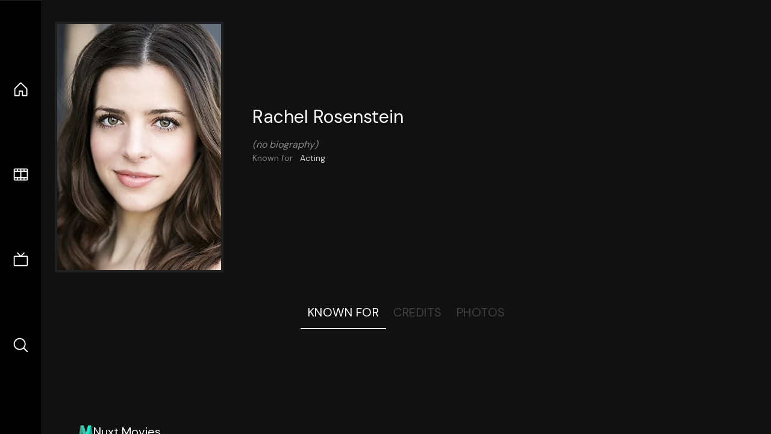

--- FILE ---
content_type: text/html;charset=utf-8
request_url: https://nuxt-movies.vercel.app/person/1385452
body_size: 7752
content:
<!DOCTYPE html><html  lang="en" data-capo=""><head><meta charset="utf-8">
<meta name="viewport" content="width=device-width, initial-scale=1">
<title>Rachel Rosenstein · Nuxt Movies</title>
<link rel="stylesheet" href="/_nuxt/entry.DDYGQnBS.css" crossorigin>
<link rel="stylesheet" href="/_nuxt/TheFooter.DSjxkPen.css" crossorigin>
<link rel="modulepreload" as="script" crossorigin href="/_nuxt/DFfBDzz8.js">
<link rel="modulepreload" as="script" crossorigin href="/_nuxt/ClWyhE1v.js">
<link rel="modulepreload" as="script" crossorigin href="/_nuxt/CYviWHQ5.js">
<link rel="modulepreload" as="script" crossorigin href="/_nuxt/ClyUp67_.js">
<link rel="modulepreload" as="script" crossorigin href="/_nuxt/q8FoU4OF.js">
<link rel="modulepreload" as="script" crossorigin href="/_nuxt/BVNlbdLW.js">
<link rel="prefetch" as="script" crossorigin href="/_nuxt/C17z7VQ0.js">
<meta name="twitter:card" content="summary_large_image">
<meta name="twitter:site" content="@nuxt_js">
<meta name="twitter:creator" content="@nuxt_js">
<link rel="icon" type="image/webp" href="/movies.webp">
<meta name="description" content="Rachel Rosenstein">
<meta property="og:image" content="https://movies-proxy.vercel.app/ipx/s_1200x630/tmdb/m3WP6OxsV1rBUOrfjAZPQJIrIe.jpg">
<script type="module" src="/_nuxt/DFfBDzz8.js" crossorigin></script></head><body><div id="__nuxt"><!--[--><div class="nuxt-loading-indicator" style="position:fixed;top:0;right:0;left:0;pointer-events:none;width:auto;height:3px;opacity:0;background:repeating-linear-gradient(to right,#00dc82 0%,#34cdfe 50%,#0047e1 100%);background-size:Infinity% auto;transform:scaleX(0%);transform-origin:left;transition:transform 0.1s, height 0.4s, opacity 0.4s;z-index:999999;"></div><div h-full w-full font-sans grid="~ lt-lg:rows-[1fr_max-content] lg:cols-[max-content_1fr]" of-hidden view-transition-app transition duration-0><div id="app-scroller" of-x-hidden of-y-auto relative><div><!--[--><div p4 grid="~ md:cols-[max-content_1fr]" gap-8 items-center ma max-w-300 data-testid="person-details-container"><img onerror="this.setAttribute(&#39;data-error&#39;, 1)" width="400" height="600" alt="Rachel Rosenstein" data-nuxt-img srcset="https://movies-proxy.vercel.app/ipx/f_webp&amp;s_400x600/tmdb/m3WP6OxsV1rBUOrfjAZPQJIrIe.jpg 1x, https://movies-proxy.vercel.app/ipx/f_webp&amp;s_800x1200/tmdb/m3WP6OxsV1rBUOrfjAZPQJIrIe.jpg 2x" block border="4 gray4/10" w-70 md:90 self-start mt-5 mx-auto transition duration-400 object-cover aspect="3/4" data-testid="profile-image" src="https://movies-proxy.vercel.app/ipx/f_webp&amp;s_400x600/tmdb/m3WP6OxsV1rBUOrfjAZPQJIrIe.jpg"><div p4 gap8><div><h2 text-3xl mb4 data-testid="person-name">Rachel Rosenstein</h2><div op50 italic data-testid="no-biography">(no biography)</div></div><div text-sm op80><ul grid="~ cols-[max-content_1fr] gap3" items-center><!--[--><div op60 data-testid="known-for-label">Known for</div><div data-testid="known-for">Acting</div><!--]--><!----><!----></ul></div><div data-testid="external-links"><div flex="~ row gap5" items-center text-lg mt-5><!----><!----><!----><!----><!----><!----><!----><!----><!--[--><!--]--></div></div></div></div><div flex items-center justify-center gap8 py6><button n-tab class="n-tab-active" data-testid="tab-known">Known For</button><button n-tab class="" data-testid="tab-credits">Credits</button><button n-tab class="" data-testid="tab-photos">Photos</button></div><div grid="~ cols-minmax-10rem lg:cols-minmax-15rem" gap4 p8 data-testid="media-grid"><!--[--><!--]--></div><!----><!----><!--]--><footer p="y15 x15" flex="~ col gap4"><div flex="~ row gap2" items-center my2><img src="/movies-sm.webp" width="25" height="25" alt="Logo"><div text-xl> Nuxt Movies </div></div><div flex="~ row gap2" items-center><div op50 text-sm> Made with </div><a href="https://nuxt.com/" target="_blank" title="Nuxt 3"><svg viewbox="0 0 128 32" fill="none" xmlns="http://www.w3.org/2000/svg" h5><path d="M60.32 32C60.6656 32 60.96 31.7135 60.96 31.36V16.48C60.96 16.48 61.76 17.92 63.2 20.32L69.44 31.04C69.7255 31.6384 70.359 32 70.88 32H75.2V8H70.88C70.5923 8 70.24 8.23906 70.24 8.64V23.68L67.36 18.56L61.6 8.8C61.3197 8.3026 60.7166 8 60.16 8H56V32H60.32Z" fill="currentColor"></path><path d="M116.16 14.72H118.24C118.77 14.72 119.2 14.2902 119.2 13.76V9.6H123.68V14.72H128V18.56H123.68V25.44C123.68 27.12 124.489 27.84 125.92 27.84H128V32H125.28C121.592 32 119.2 29.6114 119.2 25.6V18.56H116.16V14.72Z" fill="currentColor"></path><path d="M94.56 14.72V24.64C94.56 26.8806 93.7188 28.7695 92.48 30.08C91.2412 31.3905 89.5306 32 87.2 32C84.8694 32 82.9988 31.3905 81.76 30.08C80.5422 28.7695 79.68 26.8806 79.68 24.64V14.72H82.24C82.7859 14.72 83.3231 14.8195 83.68 15.2C84.0369 15.5593 84.16 15.7704 84.16 16.32V24.64C84.16 25.9294 84.2331 26.7259 84.8 27.36C85.3669 27.973 86.0662 28.16 87.2 28.16C88.3548 28.16 88.8731 27.973 89.44 27.36C90.0069 26.7259 90.08 25.9294 90.08 24.64V16.32C90.08 15.7704 90.2031 15.4205 90.56 15.04C90.8736 14.7057 91.2045 14.7136 91.68 14.72C91.7457 14.7209 91.9337 14.72 92 14.72H94.56Z" fill="currentColor"></path><path d="M108.16 23.04L113.6 14.72H109.44C108.916 14.72 108.45 14.9081 108.16 15.36L105.6 19.2L103.2 15.52C102.91 15.0681 102.284 14.72 101.76 14.72H97.76L103.2 22.88L97.28 32H101.44C101.96 32 102.429 31.486 102.72 31.04L105.6 26.72L108.64 31.2C108.931 31.646 109.4 32 109.92 32H114.08L108.16 23.04Z" fill="currentColor"></path><path d="M26.88 32H44.64C45.2068 32.0001 45.7492 31.8009 46.24 31.52C46.7308 31.2391 47.2367 30.8865 47.52 30.4C47.8033 29.9135 48.0002 29.3615 48 28.7998C47.9998 28.2381 47.8037 27.6864 47.52 27.2001L35.52 6.56C35.2368 6.0736 34.8907 5.72084 34.4 5.44C33.9093 5.15916 33.2066 4.96 32.64 4.96C32.0734 4.96 31.5307 5.15916 31.04 5.44C30.5493 5.72084 30.2032 6.0736 29.92 6.56L26.88 11.84L20.8 1.59962C20.5165 1.11326 20.1708 0.600786 19.68 0.32C19.1892 0.0392139 18.6467 0 18.08 0C17.5133 0 16.9708 0.0392139 16.48 0.32C15.9892 0.600786 15.4835 1.11326 15.2 1.59962L0.32 27.2001C0.0363166 27.6864 0.000246899 28.2381 3.05588e-07 28.7998C-0.000246288 29.3615 0.0367437 29.9134 0.32 30.3999C0.603256 30.8864 1.10919 31.2391 1.6 31.52C2.09081 31.8009 2.63324 32.0001 3.2 32H14.4C18.8379 32 22.068 30.0092 24.32 26.24L29.76 16.8L32.64 11.84L41.44 26.88H29.76L26.88 32ZM14.24 26.88H6.4L18.08 6.72L24 16.8L20.0786 23.636C18.5831 26.0816 16.878 26.88 14.24 26.88Z" fill="#00DC82"></path></svg></a></div><div flex="~ row gap2" items-center><p text-true-gray:90 text-sm> Data provided by  <a op100 target="_blank" href="https://www.themoviedb.org/" title="The Movie Database" rel="noopener" n-link-text><svg xmlns="http://www.w3.org/2000/svg" xmlns:xlink="http://www.w3.org/1999/xlink" viewbox="0 0 273.42 35.52" inline h4 data-v-2d74ee30><defs data-v-2d74ee30><linearGradient id="linear-gradient" y1="17.76" x2="273.42" y2="17.76" gradientUnits="userSpaceOnUse" data-v-2d74ee30><stop offset="0" stop-color="#90cea1" data-v-2d74ee30></stop><stop offset="0.56" stop-color="#3cbec9" data-v-2d74ee30></stop><stop offset="1" stop-color="#00b3e5" data-v-2d74ee30></stop></linearGradient></defs><g id="Layer_2" data-name="Layer 2" data-v-2d74ee30><g id="Layer_1-2" data-name="Layer 1" data-v-2d74ee30><path class="cls-1" d="M191.85,35.37h63.9A17.67,17.67,0,0,0,273.42,17.7h0A17.67,17.67,0,0,0,255.75,0h-63.9A17.67,17.67,0,0,0,174.18,17.7h0A17.67,17.67,0,0,0,191.85,35.37ZM10.1,35.42h7.8V6.92H28V0H0v6.9H10.1Zm28.1,0H46V8.25h.1L55.05,35.4h6L70.3,8.25h.1V35.4h7.8V0H66.45l-8.2,23.1h-.1L50,0H38.2ZM89.14.12h11.7a33.56,33.56,0,0,1,8.08,1,18.52,18.52,0,0,1,6.67,3.08,15.09,15.09,0,0,1,4.53,5.52,18.5,18.5,0,0,1,1.67,8.25,16.91,16.91,0,0,1-1.62,7.58,16.3,16.3,0,0,1-4.38,5.5,19.24,19.24,0,0,1-6.35,3.37,24.53,24.53,0,0,1-7.55,1.15H89.14Zm7.8,28.2h4a21.66,21.66,0,0,0,5-.55A10.58,10.58,0,0,0,110,26a8.73,8.73,0,0,0,2.68-3.35,11.9,11.9,0,0,0,1-5.08,9.87,9.87,0,0,0-1-4.52,9.17,9.17,0,0,0-2.63-3.18A11.61,11.61,0,0,0,106.22,8a17.06,17.06,0,0,0-4.68-.63h-4.6ZM133.09.12h13.2a32.87,32.87,0,0,1,4.63.33,12.66,12.66,0,0,1,4.17,1.3,7.94,7.94,0,0,1,3,2.72,8.34,8.34,0,0,1,1.15,4.65,7.48,7.48,0,0,1-1.67,5,9.13,9.13,0,0,1-4.43,2.82V17a10.28,10.28,0,0,1,3.18,1,8.51,8.51,0,0,1,2.45,1.85,7.79,7.79,0,0,1,1.57,2.62,9.16,9.16,0,0,1,.55,3.2,8.52,8.52,0,0,1-1.2,4.68,9.32,9.32,0,0,1-3.1,3A13.38,13.38,0,0,1,152.32,35a22.5,22.5,0,0,1-4.73.5h-14.5Zm7.8,14.15h5.65a7.65,7.65,0,0,0,1.78-.2,4.78,4.78,0,0,0,1.57-.65,3.43,3.43,0,0,0,1.13-1.2,3.63,3.63,0,0,0,.42-1.8A3.3,3.3,0,0,0,151,8.6a3.42,3.42,0,0,0-1.23-1.13A6.07,6.07,0,0,0,148,6.9a9.9,9.9,0,0,0-1.85-.18h-5.3Zm0,14.65h7a8.27,8.27,0,0,0,1.83-.2,4.67,4.67,0,0,0,1.67-.7,3.93,3.93,0,0,0,1.23-1.3,3.8,3.8,0,0,0,.47-1.95,3.16,3.16,0,0,0-.62-2,4,4,0,0,0-1.58-1.18,8.23,8.23,0,0,0-2-.55,15.12,15.12,0,0,0-2.05-.15h-5.9Z" data-v-2d74ee30></path></g></g></svg></a></p></div><div flex="~ row gap2" items-center><p text-true-gray:90 text-sm> This project uses the TMDB API but is not endorsed or certified by TMDB. </p></div><div flex gap4 items-center><div flex="~ row gap5" items-center text-lg mt-5><a href="https://twitter.com/nuxt_js" target="_blank" aria-label="Link to Twitter account" rel="noopener" n-link><div i-simple-icons:twitter></div></a><!----><!----><!----><a href="https://github.com/nuxt/movies" target="_blank" aria-label="Link to GitHub account" rel="noopener" n-link><div i-simple-icons:github></div></a><!----><!----><!----><!--[--><a href="https://vercel.com" rel="noopener" target="_blank" aria-label="go to vercel"><svg class="h-8" viewbox="0 0 212 44" fill="none" xmlns="http://www.w3.org/2000/svg" alt="Vercel"><rect width="212" height="44" rx="8" fill="black"></rect><path d="M60.4375 15.2266V26.5H61.8438V22.4766H64.6797C66.7969 22.4766 68.3047 20.9844 68.3047 18.875C68.3047 16.7266 66.8281 15.2266 64.6953 15.2266H60.4375ZM61.8438 16.4766H64.3281C65.9609 16.4766 66.8594 17.3281 66.8594 18.875C66.8594 20.3672 65.9297 21.2266 64.3281 21.2266H61.8438V16.4766ZM73.3441 26.6484C75.7425 26.6484 77.2269 24.9922 77.2269 22.2891C77.2269 19.5781 75.7425 17.9297 73.3441 17.9297C70.9456 17.9297 69.4613 19.5781 69.4613 22.2891C69.4613 24.9922 70.9456 26.6484 73.3441 26.6484ZM73.3441 25.4375C71.7503 25.4375 70.8519 24.2812 70.8519 22.2891C70.8519 20.2891 71.7503 19.1406 73.3441 19.1406C74.9378 19.1406 75.8363 20.2891 75.8363 22.2891C75.8363 24.2812 74.9378 25.4375 73.3441 25.4375ZM89.2975 18.0781H87.9459L86.2897 24.8125H86.1647L84.2819 18.0781H82.9928L81.11 24.8125H80.985L79.3288 18.0781H77.9694L80.3288 26.5H81.6881L83.5631 19.9844H83.6881L85.5709 26.5H86.9381L89.2975 18.0781ZM93.8213 19.1172C95.1572 19.1172 96.0478 20.1016 96.0791 21.5938H91.4384C91.54 20.1016 92.4775 19.1172 93.8213 19.1172ZM96.04 24.3203C95.6884 25.0625 94.9541 25.4609 93.8681 25.4609C92.4384 25.4609 91.5088 24.4062 91.4384 22.7422V22.6797H97.4931V22.1641C97.4931 19.5469 96.1103 17.9297 93.8369 17.9297C91.5244 17.9297 90.04 19.6484 90.04 22.2969C90.04 24.9609 91.5009 26.6484 93.8369 26.6484C95.6806 26.6484 96.9931 25.7578 97.3838 24.3203H96.04ZM99.2825 26.5H100.626V21.2812C100.626 20.0938 101.556 19.2344 102.837 19.2344C103.103 19.2344 103.587 19.2812 103.697 19.3125V17.9688C103.525 17.9453 103.243 17.9297 103.025 17.9297C101.908 17.9297 100.939 18.5078 100.689 19.3281H100.564V18.0781H99.2825V26.5ZM108.181 19.1172C109.517 19.1172 110.408 20.1016 110.439 21.5938H105.798C105.9 20.1016 106.838 19.1172 108.181 19.1172ZM110.4 24.3203C110.048 25.0625 109.314 25.4609 108.228 25.4609C106.798 25.4609 105.869 24.4062 105.798 22.7422V22.6797H111.853V22.1641C111.853 19.5469 110.47 17.9297 108.197 17.9297C105.884 17.9297 104.4 19.6484 104.4 22.2969C104.4 24.9609 105.861 26.6484 108.197 26.6484C110.041 26.6484 111.353 25.7578 111.744 24.3203H110.4ZM116.76 26.6484C117.924 26.6484 118.924 26.0938 119.455 25.1562H119.58V26.5H120.861V14.7344H119.518V19.4062H119.4C118.924 18.4844 117.932 17.9297 116.76 17.9297C114.619 17.9297 113.221 19.6484 113.221 22.2891C113.221 24.9375 114.603 26.6484 116.76 26.6484ZM117.072 19.1406C118.596 19.1406 119.549 20.3594 119.549 22.2891C119.549 24.2344 118.603 25.4375 117.072 25.4375C115.533 25.4375 114.611 24.2578 114.611 22.2891C114.611 20.3281 115.541 19.1406 117.072 19.1406ZM131.534 26.6484C133.667 26.6484 135.065 24.9219 135.065 22.2891C135.065 19.6406 133.674 17.9297 131.534 17.9297C130.378 17.9297 129.354 18.5 128.893 19.4062H128.768V14.7344H127.424V26.5H128.706V25.1562H128.831C129.362 26.0938 130.362 26.6484 131.534 26.6484ZM131.221 19.1406C132.76 19.1406 133.674 20.3203 133.674 22.2891C133.674 24.2578 132.76 25.4375 131.221 25.4375C129.69 25.4375 128.737 24.2344 128.737 22.2891C128.737 20.3438 129.69 19.1406 131.221 19.1406ZM137.261 29.5469C138.753 29.5469 139.425 28.9688 140.143 27.0156L143.433 18.0781H142.003L139.698 25.0078H139.573L137.261 18.0781H135.808L138.925 26.5078L138.768 27.0078C138.417 28.0234 137.995 28.3906 137.222 28.3906C137.034 28.3906 136.823 28.3828 136.659 28.3516V29.5C136.847 29.5312 137.081 29.5469 137.261 29.5469ZM154.652 26.5L158.55 15.2266H156.402L153.589 24.1484H153.457L150.621 15.2266H148.394L152.332 26.5H154.652ZM162.668 19.3203C163.832 19.3203 164.598 20.1328 164.637 21.3984H160.613C160.699 20.1484 161.512 19.3203 162.668 19.3203ZM164.652 24.1484C164.371 24.7812 163.707 25.1328 162.746 25.1328C161.473 25.1328 160.652 24.2422 160.605 22.8203V22.7188H166.574V22.0938C166.574 19.3984 165.113 17.7812 162.676 17.7812C160.199 17.7812 158.66 19.5078 158.66 22.2578C158.66 25.0078 160.176 26.6719 162.691 26.6719C164.707 26.6719 166.137 25.7031 166.488 24.1484H164.652ZM168.199 26.5H170.137V21.5625C170.137 20.3672 171.012 19.5859 172.27 19.5859C172.598 19.5859 173.113 19.6406 173.262 19.6953V17.8984C173.082 17.8438 172.738 17.8125 172.457 17.8125C171.356 17.8125 170.434 18.4375 170.199 19.2812H170.067V17.9531H168.199V26.5ZM181.7 20.8281C181.497 19.0312 180.168 17.7812 177.973 17.7812C175.403 17.7812 173.895 19.4297 173.895 22.2031C173.895 25.0156 175.411 26.6719 177.981 26.6719C180.145 26.6719 181.489 25.4688 181.7 23.6797H179.856C179.653 24.5703 178.981 25.0469 177.973 25.0469C176.653 25.0469 175.856 24 175.856 22.2031C175.856 20.4297 176.645 19.4062 177.973 19.4062C179.036 19.4062 179.676 20 179.856 20.8281H181.7ZM186.817 19.3203C187.981 19.3203 188.747 20.1328 188.786 21.3984H184.762C184.848 20.1484 185.661 19.3203 186.817 19.3203ZM188.802 24.1484C188.52 24.7812 187.856 25.1328 186.895 25.1328C185.622 25.1328 184.802 24.2422 184.755 22.8203V22.7188H190.723V22.0938C190.723 19.3984 189.262 17.7812 186.825 17.7812C184.348 17.7812 182.809 19.5078 182.809 22.2578C182.809 25.0078 184.325 26.6719 186.841 26.6719C188.856 26.6719 190.286 25.7031 190.637 24.1484H188.802ZM192.427 26.5H194.364V14.6484H192.427V26.5Z" fill="white"></path><path d="M23.3248 13L32.6497 29H14L23.3248 13Z" fill="white"></path><line x1="43.5" y1="2.18557e-08" x2="43.5" y2="44" stroke="#5E5E5E"></line></svg></a><!--]--></div><div flex gap2 items-center mt-5> Language: <select id="langSwitcher" rounded-md text-sm p-1><!--[--><option value="en" p-1>English</option><option value="fa-IR" p-1>فارسی</option><option value="de-DE" p-1>Deutsch</option><option value="es-ES" p-1>Español</option><option value="it" p-1>Italiano</option><option value="ja" p-1>日本語</option><option value="zh-CN" p-1>简体中文</option><option value="pt-PT" p-1>Português</option><option value="pt-BR" p-1>Português do Brasil</option><option value="ru-RU" p-1>Русский</option><option value="fr-FR" p-1>Français</option><option value="uk-UA" p-1>Українська</option><option value="vi" p-1>Tiếng Việt</option><!--]--></select></div></div></footer></div></div><div flex="~ row lg:col" justify-evenly items-center py5 lg:px5 border="t lg:r base" bg-black lg:order-first><a href="/" class="" title="Home"><div text-2xl class="i-ph-house"></div></a><a href="/movie" class="" title="Movies"><div text-2xl class="i-ph-film-strip"></div></a><a href="/tv" class="" title="TV Shows"><div text-2xl class="i-ph-television-simple"></div></a><a href="/search" class="" title="Search"><div text-2xl class="i-ph-magnifying-glass"></div></a></div><!----><!----></div><!--]--></div><div id="teleports"></div><script type="application/json" data-nuxt-data="nuxt-app" data-ssr="true" id="__NUXT_DATA__">[["ShallowReactive",1],{"data":2,"state":4,"once":19,"_errors":20,"serverRendered":22,"path":23},["ShallowReactive",3],{},["Reactive",5],{"$snuxt-i18n-meta":6,"$sJDXRJoKFGm":7},{},{"adult":8,"also_known_as":9,"biography":10,"birthday":11,"deathday":11,"gender":12,"homepage":11,"id":13,"imdb_id":14,"known_for_department":15,"name":16,"place_of_birth":11,"popularity":17,"profile_path":18},false,[],"",null,1,1385452,"nm4350642","Acting","Rachel Rosenstein",0.6369,"/m3WP6OxsV1rBUOrfjAZPQJIrIe.jpg",["Set"],["ShallowReactive",21],{},true,"/person/1385452"]</script>
<script>window.__NUXT__={};window.__NUXT__.config={public:{apiBaseUrl:"https://movies-proxy.vercel.app",i18n:{baseUrl:"",defaultLocale:"en",defaultDirection:"ltr",strategy:"no_prefix",lazy:true,rootRedirect:"",routesNameSeparator:"___",defaultLocaleRouteNameSuffix:"default",skipSettingLocaleOnNavigate:false,differentDomains:false,trailingSlash:false,configLocales:[{code:"en",name:"English",files:["/vercel/path0/internationalization/en.json"]},{code:"fa-IR",name:"فارسی",files:["/vercel/path0/internationalization/fa-IR.json"]},{code:"de-DE",name:"Deutsch",files:["/vercel/path0/internationalization/de-DE.json"]},{code:"es-ES",name:"Español",files:["/vercel/path0/internationalization/es-ES.json"]},{code:"it",name:"Italiano",files:["/vercel/path0/internationalization/it.json"]},{code:"ja",name:"日本語",files:["/vercel/path0/internationalization/ja.json"]},{code:"zh-CN",name:"简体中文",files:["/vercel/path0/internationalization/zh-CN.json"]},{code:"pt-PT",name:"Português",files:["/vercel/path0/internationalization/pt-PT.json"]},{code:"pt-BR",name:"Português do Brasil",files:["/vercel/path0/internationalization/pt-BR.json"]},{code:"ru-RU",name:"Русский",files:["/vercel/path0/internationalization/ru-RU.json"]},{code:"fr-FR",name:"Français",files:["/vercel/path0/internationalization/fr-FR.json"]},{code:"uk-UA",name:"Українська",files:["/vercel/path0/internationalization/uk-UA.json"]},{code:"vi",name:"Tiếng Việt",files:["/vercel/path0/internationalization/vi.json"]}],locales:{en:{domain:""},"fa-IR":{domain:""},"de-DE":{domain:""},"es-ES":{domain:""},it:{domain:""},ja:{domain:""},"zh-CN":{domain:""},"pt-PT":{domain:""},"pt-BR":{domain:""},"ru-RU":{domain:""},"fr-FR":{domain:""},"uk-UA":{domain:""},vi:{domain:""}},detectBrowserLanguage:{alwaysRedirect:false,cookieCrossOrigin:false,cookieDomain:"",cookieKey:"i18n_redirected",cookieSecure:false,fallbackLocale:"en",redirectOn:"root",useCookie:true},experimental:{localeDetector:"",switchLocalePathLinkSSR:false,autoImportTranslationFunctions:false},multiDomainLocales:false}},app:{baseURL:"/",buildId:"650d15d9-186f-4340-81fd-664a153cb547",buildAssetsDir:"/_nuxt/",cdnURL:""}}</script></body></html>